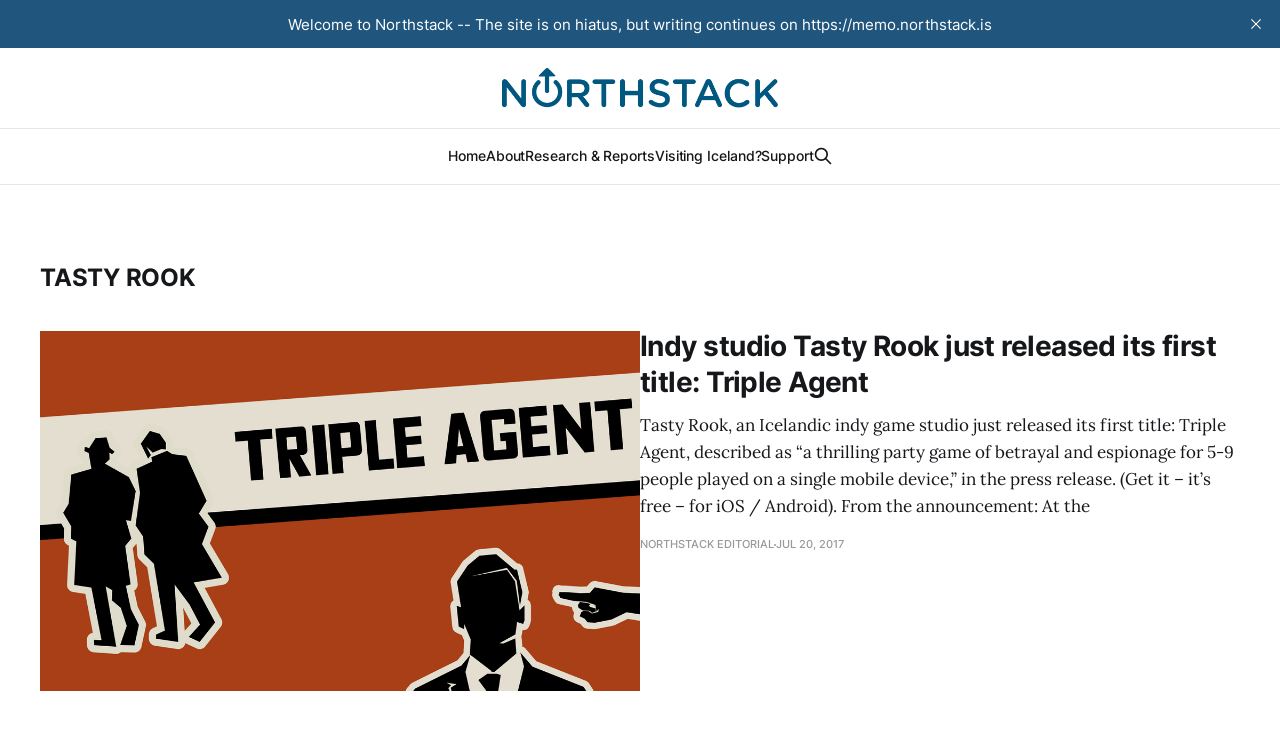

--- FILE ---
content_type: text/html; charset=utf-8
request_url: https://www.northstack.is/tag/tasty-rook/
body_size: 2397
content:
<!DOCTYPE html>
<html lang="en">

<head>
    <meta charset="utf-8">
    <meta name="viewport" content="width=device-width, initial-scale=1">
    <title>tasty rook - Northstack</title>
    <link rel="stylesheet" href="https://www.northstack.is/assets/built/screen.css?v=a8d28c037c">

    <link rel="icon" href="https://www.northstack.is/content/images/size/w256h256/2023/08/favico-1.png" type="image/png">
    <link rel="canonical" href="https://www.northstack.is/tag/tasty-rook/">
    <meta name="referrer" content="no-referrer-when-downgrade">
    
    <meta property="og:site_name" content="Northstack">
    <meta property="og:type" content="website">
    <meta property="og:title" content="tasty rook - Northstack">
    <meta property="og:url" content="https://www.northstack.is/tag/tasty-rook/">
    <meta property="article:publisher" content="https://www.facebook.com/northstack">
    <meta name="twitter:card" content="summary">
    <meta name="twitter:title" content="tasty rook - Northstack">
    <meta name="twitter:url" content="https://www.northstack.is/tag/tasty-rook/">
    <meta name="twitter:site" content="@northstack_is">
    
    <script type="application/ld+json">
{
    "@context": "https://schema.org",
    "@type": "Series",
    "publisher": {
        "@type": "Organization",
        "name": "Northstack",
        "url": "https://www.northstack.is/",
        "logo": {
            "@type": "ImageObject",
            "url": "https://www.northstack.is/content/images/2023/08/Northstack-unstacked-1.png"
        }
    },
    "url": "https://www.northstack.is/tag/tasty-rook/",
    "name": "tasty rook",
    "mainEntityOfPage": "https://www.northstack.is/tag/tasty-rook/"
}
    </script>

    <meta name="generator" content="Ghost 6.12">
    <link rel="alternate" type="application/rss+xml" title="Northstack" href="https://www.northstack.is/rss/">
    
    <script defer src="https://cdn.jsdelivr.net/ghost/sodo-search@~1.8/umd/sodo-search.min.js" data-key="84947470b247ed58b16fe25efe" data-styles="https://cdn.jsdelivr.net/ghost/sodo-search@~1.8/umd/main.css" data-sodo-search="https://northstack.ghost.io/" data-locale="en" crossorigin="anonymous"></script>
    <script defer src="https://cdn.jsdelivr.net/ghost/announcement-bar@~1.1/umd/announcement-bar.min.js" data-announcement-bar="https://www.northstack.is/" data-api-url="https://www.northstack.is/members/api/announcement/" crossorigin="anonymous"></script>
    <link href="https://www.northstack.is/webmentions/receive/" rel="webmention">
    <script defer src="/public/cards.min.js?v=a8d28c037c"></script>
    <link rel="stylesheet" type="text/css" href="/public/cards.min.css?v=a8d28c037c">
    <script defer src="/public/ghost-stats.min.js?v=a8d28c037c" data-stringify-payload="false" data-datasource="analytics_events" data-storage="localStorage" data-host="https://www.northstack.is/.ghost/analytics/api/v1/page_hit"  tb_site_uuid="67ef0484-50fb-4269-8b8d-ac1f725c1043" tb_post_uuid="undefined" tb_post_type="null" tb_member_uuid="undefined" tb_member_status="undefined"></script><style>:root {--ghost-accent-color: #20567d;}</style>
    <!-- Google tag (gtag.js) -->
<script async src="https://www.googletagmanager.com/gtag/js?id=G-R4VXBLZYYN"></script>
<script>
  window.dataLayer = window.dataLayer || [];
  function gtag(){dataLayer.push(arguments);}
  gtag('js', new Date());

  gtag('config', 'G-R4VXBLZYYN');
</script>
</head>

<body class="tag-template tag-tasty-rook is-head-stacked has-serif-body">
<div class="gh-site">

    <header id="gh-head" class="gh-head gh-outer">
        <div class="gh-head-inner gh-inner">
            <div class="gh-head-brand">
                <div class="gh-head-brand-wrapper">
                    
                    <a class="gh-head-logo" href="https://www.northstack.is">
                            <img src="https://www.northstack.is/content/images/2023/08/Northstack-unstacked-1.png" alt="Northstack">
                                <img src="https://www.northstack.is/content/images/2023/09/Northstack-unstacked-white.png" alt="Northstack">
                    </a>
                    
                </div>
                <button class="gh-search gh-icon-btn" aria-label="Search this site" data-ghost-search><svg xmlns="http://www.w3.org/2000/svg" fill="none" viewBox="0 0 24 24" stroke="currentColor" stroke-width="2" width="20" height="20"><path stroke-linecap="round" stroke-linejoin="round" d="M21 21l-6-6m2-5a7 7 0 11-14 0 7 7 0 0114 0z"></path></svg></button>
                <button class="gh-burger"></button>
            </div>

            <nav class="gh-head-menu">
                <ul class="nav">
    <li class="nav-home"><a href="https://www.northstack.is/">Home</a></li>
    <li class="nav-about"><a href="https://www.northstack.is/about/">About</a></li>
    <li class="nav-research-reports"><a href="https://www.northstack.is/research/">Research &amp; Reports</a></li>
    <li class="nav-visiting-iceland"><a href="https://www.northstack.is/coming-to-iceland/">Visiting Iceland?</a></li>
    <li class="nav-support"><a href="https://www.northstack.is/support/">Support</a></li>
</ul>

                        <button class="gh-search gh-icon-btn" aria-label="Search this site" data-ghost-search><svg xmlns="http://www.w3.org/2000/svg" fill="none" viewBox="0 0 24 24" stroke="currentColor" stroke-width="2" width="20" height="20"><path stroke-linecap="round" stroke-linejoin="round" d="M21 21l-6-6m2-5a7 7 0 11-14 0 7 7 0 0114 0z"></path></svg></button>
            </nav>

            <div class="gh-head-actions">
            </div>
        </div>
    </header>

    

<main class="gh-main gh-outer">
    <div class="gh-inner">
                <section class="gh-pagehead">
                    <h1 class="gh-pagehead-title">tasty rook</h1>

                </section>

        <div class="gh-topic gh-topic-grid">
            <div class="gh-topic-content gh-feed">
                    <article class="gh-card post tag-app-store tag-games tag-play-store tag-release tag-tasty-rook tag-the-update tag-triple-agent tag-hash-wordpress tag-hash-import-2023-08-04-14-18 tag-hash-import-2023-08-04-14-25 tag-hash-import-2023-08-04-16-33 tag-hash-kristinn3615505437 large">
    <a class="gh-card-link" href="/indy-studio-tasty-rook-just-released-its-first-title-triple-agent/">
            <figure class="gh-card-image">
                <img
                    srcset="/content/images/size/w300/wordpress/2017/07/c28ce-triple_agent_header.png 300w,
                            /content/images/size/w720/wordpress/2017/07/c28ce-triple_agent_header.png 720w,
                            /content/images/size/w960/wordpress/2017/07/c28ce-triple_agent_header.png 960w,
                            /content/images/size/w1200/wordpress/2017/07/c28ce-triple_agent_header.png 1200w,
                            /content/images/size/w2000/wordpress/2017/07/c28ce-triple_agent_header.png 2000w"
                    sizes="(max-width: 1200px) 100vw, 1200px"
                    src="/content/images/size/w720/wordpress/2017/07/c28ce-triple_agent_header.png"
                    alt="Indy studio Tasty Rook just released its first title: Triple Agent"
                >
            </figure>

        <div class="gh-card-wrapper">
            <header class="gh-card-header">
                <h3 class="gh-card-title">Indy studio Tasty Rook just released its first title: Triple Agent</h3>
            </header>

                    <div class="gh-card-excerpt">Tasty Rook, an Icelandic indy game studio just released its first title: Triple Agent, described as “a thrilling party game of betrayal and espionage for 5-9 people played on a single mobile device,” in the press release. (Get it – it’s free – for iOS / Android).

From the announcement:

At the</div>

            <footer class="gh-card-footer">
                <span class="gh-card-author">Northstack Editorial</span>
                <time class="gh-card-date" datetime="2017-07-20">Jul 20, 2017</time>
            </footer>
        </div>
    </a>
</article>            </div>
        </div>
    </div>
</main>

    <footer class="gh-foot gh-outer">
        <div class="gh-foot-inner gh-inner">

            <nav class="gh-foot-menu">
                
            </nav>

            <div class="gh-copyright">
                    Northstack © 2026. Powered by <a href="https://ghost.org/" target="_blank" rel="noopener">Ghost</a>
            </div>
        </div>
    </footer>

</div>


<script src="https://www.northstack.is/assets/built/main.min.js?v=a8d28c037c"></script>



</body>

</html>
